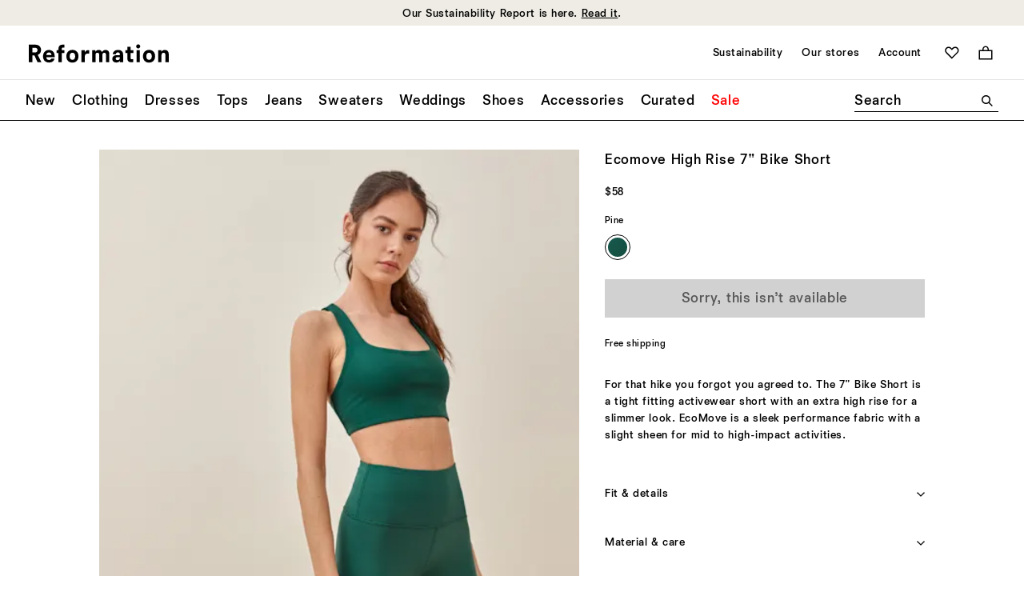

--- FILE ---
content_type: text/javascript
request_url: https://www.thereformation.com/on/demandware.static/Sites-reformation-us-Site/-/en_US/v1768360313553/js/cloudinaryWidgets.js
body_size: 1524
content:
/*
 * ATTENTION: The "eval" devtool has been used (maybe by default in mode: "development").
 * This devtool is neither made for production nor for readable output files.
 * It uses "eval()" calls to create a separate source file in the browser devtools.
 * If you are trying to read the output file, select a different devtool (https://webpack.js.org/configuration/devtool/)
 * or disable the default devtool with "devtool: false".
 * If you are looking for production-ready output files, see mode: "production" (https://webpack.js.org/configuration/mode/).
 */
/******/ (function() { // webpackBootstrap
/******/ 	"use strict";
/******/ 	var __webpack_modules__ = ({

/***/ "./cartridges/int_cloudinary/cartridge/client/default/js/cloudinaryWidgets.js":
/*!************************************************************************************!*\
  !*** ./cartridges/int_cloudinary/cartridge/client/default/js/cloudinaryWidgets.js ***!
  \************************************************************************************/
/***/ (function(__unused_webpack_module, __webpack_exports__, __webpack_require__) {

eval("__webpack_require__.r(__webpack_exports__);\n/* harmony export */ __webpack_require__.d(__webpack_exports__, {\n/* harmony export */   init: function() { return /* binding */ init; }\n/* harmony export */ });\n/* provided dependency */ var $ = __webpack_require__(/*! jquery */ \"jquery\");\n\n\nwindow.renderCloudinaryGalleryWidget = function () {\n  var imgUrls;\n  var $cldEl = $('.cloudinary-data-container');\n  var cloudinaryObj = $cldEl.data('cloudinary');\n  if (cloudinaryObj) {\n    if (cloudinaryObj.galleryEnabled && typeof cloudinary !== 'undefined') {\n      var galleryOptions = cloudinaryObj.images.galleryWidget.options;\n      window.cldGallery = cloudinary.galleryWidget(galleryOptions); // eslint-disable-line no-undef\n      cldGallery.render(); // eslint-disable-line no-undef\n    } else if (cloudinaryObj.images && cloudinaryObj.images.imageURLs) {\n      imgUrls = cloudinaryObj.images.imageURLs;\n    }\n  }\n  return imgUrls;\n};\nwindow.renderCloudinarySetGalleryWidgets = function () {\n  var cldObj;\n  var cldSetImages;\n  $('.cloudinary-set-data-container').each(function () {\n    cldObj = $(this).data('cloudinary');\n    cldSetImages = $(this).data('cloudinary-set-images');\n    if (cldObj && cldObj.isEnabled && cldSetImages && cldSetImages.galleryWidget && cldObj.galleryEnabled && typeof cloudinary !== 'undefined') {\n      window.cldGallery = cloudinary.galleryWidget(cldSetImages.galleryWidget.options); // eslint-disable-line no-undef\n      cldGallery.render(); // eslint-disable-line no-undef\n    }\n  });\n};\nwindow.renderCloudinaryVideoPlayer = function () {\n  var videoPlayerID;\n  var cldObj;\n  var cldURLs = [];\n  $('.cloudinary-data-container').each(function () {\n    cldObj = $(this).data('cloudinary');\n    videoPlayerID = $(this).data('cloudinary-video-player-id');\n    if (videoPlayerID && cldObj && cldObj.video && cldObj.video.videoURL && cldObj.video.videoURL !== '' && cldObj.video.videoURL !== 'null') {\n      if (cldObj.videoPlayerEnabled && typeof cloudinary !== 'undefined') {\n        var cld = cloudinary.Cloudinary.new({\n          cloud_name: cldObj.cloudName\n        }); // eslint-disable-line no-undef\n        var player = cld.videoPlayer('cld-video-player' + (videoPlayerID ? '-' + videoPlayerID : ''), cldObj.video.widgetOptions);\n        player.source(cldObj.video.videoURL, {}).play();\n        player.transformation(cldObj.video.widgetOptions.transformations);\n      } else {\n        cldURLs.push(cldObj.video.videoURL);\n      }\n    }\n  });\n  return cldURLs;\n};\nwindow.makeCloudinaryImagesResponsive = function () {\n  var $cldResponsiveImgTags = $('.cld-responsive');\n  if ($cldResponsiveImgTags && $cldResponsiveImgTags.length > 0) {\n    window.cldObj = window.cldObj || cloudinary.Cloudinary.new(); // eslint-disable-line no-undef\n    window.cldObj.responsive(); // eslint-disable-line no-undef\n  }\n};\nfunction init() {\n  window.renderCloudinaryGalleryWidget();\n  window.renderCloudinaryVideoPlayer();\n  window.renderCloudinarySetGalleryWidgets();\n  window.makeCloudinaryImagesResponsive();\n}\n$(document).ready(init);\n\n//# sourceURL=webpack://born-sfra-reformation/./cartridges/int_cloudinary/cartridge/client/default/js/cloudinaryWidgets.js?");

/***/ }),

/***/ "jquery":
/*!*************************!*\
  !*** external "jQuery" ***!
  \*************************/
/***/ (function(module) {

module.exports = jQuery;

/***/ })

/******/ 	});
/************************************************************************/
/******/ 	// The module cache
/******/ 	var __webpack_module_cache__ = {};
/******/ 	
/******/ 	// The require function
/******/ 	function __webpack_require__(moduleId) {
/******/ 		// Check if module is in cache
/******/ 		var cachedModule = __webpack_module_cache__[moduleId];
/******/ 		if (cachedModule !== undefined) {
/******/ 			return cachedModule.exports;
/******/ 		}
/******/ 		// Create a new module (and put it into the cache)
/******/ 		var module = __webpack_module_cache__[moduleId] = {
/******/ 			// no module.id needed
/******/ 			// no module.loaded needed
/******/ 			exports: {}
/******/ 		};
/******/ 	
/******/ 		// Execute the module function
/******/ 		__webpack_modules__[moduleId](module, module.exports, __webpack_require__);
/******/ 	
/******/ 		// Return the exports of the module
/******/ 		return module.exports;
/******/ 	}
/******/ 	
/************************************************************************/
/******/ 	/* webpack/runtime/define property getters */
/******/ 	!function() {
/******/ 		// define getter functions for harmony exports
/******/ 		__webpack_require__.d = function(exports, definition) {
/******/ 			for(var key in definition) {
/******/ 				if(__webpack_require__.o(definition, key) && !__webpack_require__.o(exports, key)) {
/******/ 					Object.defineProperty(exports, key, { enumerable: true, get: definition[key] });
/******/ 				}
/******/ 			}
/******/ 		};
/******/ 	}();
/******/ 	
/******/ 	/* webpack/runtime/hasOwnProperty shorthand */
/******/ 	!function() {
/******/ 		__webpack_require__.o = function(obj, prop) { return Object.prototype.hasOwnProperty.call(obj, prop); }
/******/ 	}();
/******/ 	
/******/ 	/* webpack/runtime/make namespace object */
/******/ 	!function() {
/******/ 		// define __esModule on exports
/******/ 		__webpack_require__.r = function(exports) {
/******/ 			if(typeof Symbol !== 'undefined' && Symbol.toStringTag) {
/******/ 				Object.defineProperty(exports, Symbol.toStringTag, { value: 'Module' });
/******/ 			}
/******/ 			Object.defineProperty(exports, '__esModule', { value: true });
/******/ 		};
/******/ 	}();
/******/ 	
/************************************************************************/
/******/ 	
/******/ 	// startup
/******/ 	// Load entry module and return exports
/******/ 	// This entry module can't be inlined because the eval devtool is used.
/******/ 	var __webpack_exports__ = __webpack_require__("./cartridges/int_cloudinary/cartridge/client/default/js/cloudinaryWidgets.js");
/******/ 	
/******/ })()
;

--- FILE ---
content_type: text/javascript
request_url: https://www.thereformation.com/on/demandware.static/Sites-reformation-us-Site/-/en_US/v1768360313553/js/vendors-node_modules_borngroup_born-toggle_dist_born-toggle_min_js.js
body_size: 3604
content:
"use strict";
/*
 * ATTENTION: The "eval" devtool has been used (maybe by default in mode: "development").
 * This devtool is neither made for production nor for readable output files.
 * It uses "eval()" calls to create a separate source file in the browser devtools.
 * If you are trying to read the output file, select a different devtool (https://webpack.js.org/configuration/devtool/)
 * or disable the default devtool with "devtool: false".
 * If you are looking for production-ready output files, see mode: "production" (https://webpack.js.org/configuration/mode/).
 */
(self["webpackChunkborn_sfra_reformation"] = self["webpackChunkborn_sfra_reformation"] || []).push([["vendors-node_modules_borngroup_born-toggle_dist_born-toggle_min_js"],{

/***/ "./node_modules/@borngroup/born-toggle/dist/born-toggle.min.js":
/*!*********************************************************************!*\
  !*** ./node_modules/@borngroup/born-toggle/dist/born-toggle.min.js ***!
  \*********************************************************************/
/***/ (function(__unused_webpack_module, exports, __webpack_require__) {

eval("Object.defineProperty(exports, \"__esModule\", ({value:true}));exports[\"default\"]=void 0;var _bornUtilities=__webpack_require__(/*! @borngroup/born-utilities */ \"./node_modules/@borngroup/born-utilities/dist/born-utilities.min.js\");function _classCallCheck(instance,Constructor){if(!(instance instanceof Constructor)){throw new TypeError(\"Cannot call a class as a function\")}}function _defineProperties(target,props){for(var i=0;i<props.length;i++){var descriptor=props[i];descriptor.enumerable=descriptor.enumerable||false;descriptor.configurable=true;if(\"value\"in descriptor)descriptor.writable=true;Object.defineProperty(target,descriptor.key,descriptor)}}function _createClass(Constructor,protoProps,staticProps){if(protoProps)_defineProperties(Constructor.prototype,protoProps);if(staticProps)_defineProperties(Constructor,staticProps);return Constructor}var Toggle=function(){function Toggle(options){_classCallCheck(this,Toggle);this.options=options||{};this.options.dataAttribute=this.options.dataAttribute||\"data-toggle\";_bornUtilities.callbackOnElements.call(this,this.options.triggers,this._setupTrigger);document.removeEventListener(\"keydown\",this._toggleOnReturn);document.addEventListener(\"keydown\",this._toggleOnReturn)}_createClass(Toggle,[{key:\"_toggleOnReturn\",value:function _toggleOnReturn(evt){var isNotFocusable=this.activeElement!==document.body&&this.activeElement.nodeName!==\"BUTTON\";if(this.activeElement.toggle&&evt.keyCode===13&&isNotFocusable){Toggle.toggleEventHandler.call(this.activeElement,evt)}}},{key:\"_setupTrigger\",value:function _setupTrigger(trigger){var triggerID=trigger.id||this.generateCustomToggleID(trigger);trigger.toggle=trigger.toggle||{};trigger.toggle.options=this._getOptions(trigger);trigger.toggle.parentEl=this._getParent(trigger);trigger.toggle.targetEl=this._getTarget(trigger);if(!trigger.toggle.targetEl){console.warn(\"No target provided or element not found for: \",trigger);return false}trigger.toggle.targetFocusEl=this._getTargetFocus(trigger);trigger.id=triggerID;trigger.toggle.targetEl.id=trigger.toggle.targetEl.id||\"\".concat(triggerID,\"--target\");trigger.toggle.options.customAttributes=(0,_bornUtilities.objectAssign)(this.getCustomAttributes(trigger),trigger.toggle.options.customAttributes);this._setupCallbacks(trigger);this._setupMethods(trigger);this._setupHandlers(trigger);Toggle.updateAttributes(trigger);if(trigger.toggle.options.auto){if(!isNaN(trigger.toggle.options.auto)){window.setTimeout(Toggle.set.bind(this,trigger),trigger.toggle.options.auto)}else if(typeof trigger.toggle.options.auto===\"string\"){if((0,_bornUtilities.hasURLParameter)(trigger.toggle.options.auto)){Toggle.set(trigger)}else if(this.options.breakpoints){var matchedBreakpoint=this.options.breakpoints[trigger.toggle.options.auto];if(matchedBreakpoint&&(!matchedBreakpoint.min||document.body.offsetWidth>=matchedBreakpoint.min)&&(!matchedBreakpoint.max||document.body.offsetWidth<=matchedBreakpoint.max)){Toggle.set(trigger)}else{Toggle.unset(trigger,false)}}}else{Toggle.set(trigger)}}trigger.removeAttribute(this.options.dataAttribute)}},{key:\"generateCustomToggleID\",value:function generateCustomToggleID(trigger){var randomString=Math.floor((new Date).getTime()*Math.random()).toString().substr(0,4);return\"toggleID-\".concat(randomString)}},{key:\"_getOptions\",value:function _getOptions(trigger){var triggerOptionsString=trigger.getAttribute(this.options.dataAttribute),triggerOptions=(0,_bornUtilities.objectAssign)({},this.options,triggerOptionsString?this._safeJSONParse(triggerOptionsString):{});triggerOptions.closeSelector=triggerOptions.closeSelector||\"[data-toggle-close]\";triggerOptions.activeClass=triggerOptions.activeClass||\"toggle--active\";triggerOptions.unsetSelf=triggerOptions.hasOwnProperty(\"unsetSelf\")?triggerOptions.unsetSelf:true;triggerOptions.unsetOthers=triggerOptions.hasOwnProperty(\"unsetOthers\")?triggerOptions.unsetOthers:true;triggerOptions.allowEscClose=triggerOptions.hasOwnProperty(\"allowEscClose\")?triggerOptions.allowEscClose:true;triggerOptions.allowSet=triggerOptions.hasOwnProperty(\"allowSet\")?triggerOptions.allowSet:true;triggerOptions.allowUnset=triggerOptions.hasOwnProperty(\"allowUnset\")?triggerOptions.allowUnset:true;return triggerOptions}},{key:\"_safeJSONParse\",value:function _safeJSONParse(JSONString){try{return JSON.parse(JSONString)}catch(e){return{}}}},{key:\"getCustomAttributes\",value:function getCustomAttributes(trigger){return{\"aria-expanded\":{value:[\"false\",\"true\"],trigger:true},\"aria-labelledby\":{value:trigger.id,target:true},\"aria-controls\":{value:trigger.toggle.targetEl.id,trigger:true}}}},{key:\"_getParent\",value:function _getParent(trigger){return trigger.closest(trigger.toggle.options.parent)||document.querySelector(trigger.toggle.options.parent)||trigger.parentNode}},{key:\"_getTarget\",value:function _getTarget(trigger){var targetSelector=trigger.toggle.options.target,targetEl=document.querySelectorAll(targetSelector);return targetEl.length>1?trigger.toggle.parentEl.querySelector(targetSelector):targetEl[0]}},{key:\"_getTargetFocus\",value:function _getTargetFocus(trigger){var targetFocus=trigger.toggle.options.targetFocus,isSelector=typeof targetFocus===\"string\";return isSelector?trigger.toggle.targetEl.querySelector(targetFocus):targetFocus?trigger.toggle.targetEl:null}},{key:\"_setupCallbacks\",value:function _setupCallbacks(trigger){trigger.toggle.beforeUnset=trigger.toggle.options.beforeUnset||function(){return true};trigger.toggle.afterUnset=trigger.toggle.options.afterUnset||function(){return true};trigger.toggle.beforeUnsetAll=trigger.toggle.options.beforeUnsetAll||function(){return true};trigger.toggle.beforeSet=trigger.toggle.options.beforeSet||function(){return true};trigger.toggle.afterSet=trigger.toggle.options.afterSet||function(){return true}}},{key:\"_setupMethods\",value:function _setupMethods(trigger){trigger.toggle.toggle=Toggle.toggle.bind(this,trigger);trigger.toggle.persist=Toggle.persist.bind(this,trigger);trigger.toggle.set=Toggle.set.bind(this,trigger);trigger.toggle.unset=Toggle.unset.bind(this,trigger);trigger.toggle.unsetOnEscKey=Toggle.unsetOnEscKey.bind(this,trigger);trigger.toggle.unsetOnTimeout=Toggle.unsetOnTimeout.bind(this,trigger);trigger.toggle.unsetOnClickOut=Toggle.unsetOnClickOut.bind(this,trigger);trigger.toggle.unsetOnMouseLeave=Toggle.unsetOnMouseLeave.bind(this,trigger);trigger.addEventListener(\"toggle:toggle\",Toggle.toggle.bind(this,trigger));trigger.addEventListener(\"toggle:set\",Toggle.set.bind(this,trigger));trigger.addEventListener(\"toggle:unset\",Toggle.unset.bind(this,trigger))}},{key:\"_setupHandlers\",value:function _setupHandlers(trigger){var evtType=(trigger.toggle.options.event||\"click\").split(\" \");evtType.forEach(function(currentEvt){trigger.addEventListener(currentEvt,Toggle.toggleEventHandler)}.bind(this));trigger.toggle.tempHandlers=trigger.toggle.tempHandlers||{}}}],[{key:\"updateAttributes\",value:function updateAttributes(trigger,isActive){var customAttributes=trigger.toggle.options.customAttributes;for(var attrKey in customAttributes){if(customAttributes[attrKey]){if(customAttributes[attrKey].trigger){Toggle.setAttributeValue(trigger,attrKey,customAttributes[attrKey],isActive)}else if(customAttributes[attrKey].target){Toggle.setAttributeValue(trigger.toggle.targetEl,attrKey,customAttributes[attrKey],isActive)}else{Toggle.setAttributeValue(trigger,attrKey,customAttributes[attrKey],isActive);Toggle.setAttributeValue(trigger.toggle.targetEl,attrKey,customAttributes[attrKey],isActive)}}}}},{key:\"setAttributeValue\",value:function setAttributeValue(el,attrName,attrObject,isActive){var value=typeof attrObject.value===\"string\"?attrObject.value:isActive?attrObject.value[1]:attrObject.value[0];el.setAttribute(attrName,value)}},{key:\"toggleEventHandler\",value:function toggleEventHandler(evt){var isTouch=evt.type.indexOf(\"touch\")!==-1;if(this.nodeName===\"A\"||isTouch){evt.preventDefault()}Toggle.toggle(this,evt);if(isTouch){evt.stopImmediatePropagation()}}},{key:\"toggle\",value:function toggle(trigger,evt){var evtType=evt?evt.type:\"\";if(trigger.classList.contains(trigger.toggle.options.activeClass)){if(trigger.toggle.options.unsetSelf&&evtType!==\"mouseenter\"){Toggle.unset(trigger,false)}}else{Toggle.set(trigger,evt,evtType)}}},{key:\"unset\",value:function unset(trigger,focusTrigger){Toggle.publishToggleEvents(trigger,\"beforeUnset\");if(trigger.classList.contains(trigger.toggle.options.activeClass)&&trigger.toggle.beforeUnset(trigger)&&trigger.toggle.options.allowUnset){trigger.classList.remove(trigger.toggle.options.activeClass);trigger.toggle.parentEl.classList.remove(trigger.toggle.options.activeClass);trigger.toggle.targetEl.classList.remove(trigger.toggle.options.activeClass);trigger.toggle.targetEl.removeEventListener(\"click\",Toggle.unsetOnTriggerHandler);trigger.toggle.afterUnset(trigger);Toggle.publishToggleEvents(trigger,\"afterUnset\");trigger.toggle.isSet=false;trigger.toggle.targetEl.currentTrigger=null;Toggle.updateAttributes(trigger);if(focusTrigger){trigger.focus()}}}},{key:\"set\",value:function set(trigger,evt){Toggle.publishToggleEvents(trigger,\"beforeSet\");if(trigger.toggle.beforeSet(trigger,evt)&&trigger.toggle.options.allowSet){Toggle.publishToggleEvents(trigger,\"beforeUnsetAll\");if(trigger.toggle.beforeUnsetAll(trigger)&&trigger.toggle.options.unsetOthers){Toggle.unsetAll(trigger)}trigger.classList.add(trigger.toggle.options.activeClass);trigger.toggle.parentEl.classList.add(trigger.toggle.options.activeClass);trigger.toggle.targetEl.classList.add(trigger.toggle.options.activeClass);trigger.toggle.isSet=true;trigger.toggle.targetEl.currentTrigger=trigger;Toggle.updateAttributes(trigger,true);if(trigger.toggle.targetFocusEl){(0,_bornUtilities.forceFocus)(trigger.toggle.targetFocusEl)}if(!trigger.toggle.options.persist){Toggle.unsetOnClickOut(trigger,!trigger.toggle.options.persist);Toggle.unsetOnEscKey(trigger,trigger.toggle.options.allowEscClose);Toggle.unsetOnMouseLeave(trigger,trigger.toggle.options.unsetOnHoverOut)}Toggle.unsetOnTimeout(trigger,trigger.toggle.options.timeout);if(trigger.toggle.options.focusTrap){(0,_bornUtilities.focusTrap)(trigger.toggle.targetEl)}trigger.toggle.targetEl.addEventListener(\"click\",Toggle.unsetOnTriggerHandler);Toggle.publishToggleEvents(trigger,\"afterSet\");trigger.toggle.afterSet(trigger)}}},{key:\"persist\",value:function persist(trigger,isEnabled){Toggle.unsetOnClickOut(trigger,!isEnabled);Toggle.unsetOnEscKey(trigger,!isEnabled);Toggle.unsetOnMouseLeave(trigger,!isEnabled)}},{key:\"unsetOnTriggerHandler\",value:function unsetOnTriggerHandler(evt){var targetCloseEl=evt.target.closest(this.currentTrigger.toggle.options.closeSelector),targetTriggerSelector=targetCloseEl&&targetCloseEl.getAttribute(\"data-toggle-close\")?targetCloseEl.getAttribute(\"data-toggle-close\"):null;if(targetCloseEl&&(this.currentTrigger.matches(targetTriggerSelector)||!targetTriggerSelector)){Toggle.unset(this.currentTrigger,true)}}},{key:\"unsetOnTimeout\",value:function unsetOnTimeout(trigger,timeout){if(timeout){window.setTimeout(Toggle.unset.bind(this,trigger,false),timeout)}}},{key:\"unsetOnClickOut\",value:function unsetOnClickOut(trigger,isEnabled){if(isEnabled){trigger.toggle.tempHandlers.unsetOnClickOut=trigger.toggle.tempHandlers.unsetOnClickOut||function(evt){if(!trigger.toggle.targetEl.contains(evt.target)&&!trigger.toggle.parentEl.contains(evt.target)&&evt.target!==trigger){this.removeEventListener(\"click\",trigger.toggle.tempHandlers.unsetOnClickOut,true);Toggle.unset(trigger,false)}};document.body.addEventListener(\"click\",trigger.toggle.tempHandlers.unsetOnClickOut,true)}else{document.body.removeEventListener(\"click\",trigger.toggle.tempHandlers.unsetOnClickOut,true)}}},{key:\"unsetOnEscKey\",value:function unsetOnEscKey(trigger,isEnabled){if(isEnabled){trigger.toggle.tempHandlers.unsetOnEscKey=trigger.toggle.tempHandlers.unsetOnEscKey||function(evt){if(evt.keyCode===27){this.removeEventListener(\"keydown\",trigger.toggle.tempHandlers.unsetOnEscKey);Toggle.unset(trigger,true)}};document.addEventListener(\"keydown\",trigger.toggle.tempHandlers.unsetOnEscKey)}else{document.removeEventListener(\"keydown\",trigger.toggle.tempHandlers.unsetOnEscKey)}}},{key:\"unsetOnMouseLeave\",value:function unsetOnMouseLeave(trigger,isEnabled){if(isEnabled){trigger.toggle.tempHandlers.unsetOnMouseLeave=trigger.toggle.tempHandlers.unsetOnMouseLeave||function(){this.removeEventListener(\"mouseleave\",trigger.toggle.tempHandlers.unsetOnMouseLeave);Toggle.unset(trigger,true)};trigger.toggle.parentEl.addEventListener(\"mouseleave\",trigger.toggle.tempHandlers.unsetOnMouseLeave)}else{trigger.toggle.parentEl.removeEventListener(\"mouseleave\",trigger.toggle.tempHandlers.unsetOnMouseLeave)}}},{key:\"unsetAll\",value:function unsetAll(trigger){var activeClass=trigger.toggle.options.activeClass,siblingSelector=trigger.toggle.options.siblingSelector,skipSelector=trigger.toggle.options.skipSelector,activeTriggers=document.querySelectorAll(\".\"+activeClass);[].forEach.call(activeTriggers,function(currentTrigger){if(currentTrigger.toggle&&!currentTrigger.matches(skipSelector)&&(!currentTrigger.toggle.options.persist||currentTrigger.matches(siblingSelector))){Toggle.unset(currentTrigger,false)}})}},{key:\"getEventData\",value:function getEventData(trigger){var additionalData=arguments.length>1&&arguments[1]!==undefined?arguments[1]:{};return(0,_bornUtilities.objectAssign)({trigger:trigger,targetEl:trigger.toggle.targetEl,parentEl:trigger.toggle.parentEl,toggleOptions:trigger.toggle.options},additionalData)}},{key:\"publishToggleEvents\",value:function publishToggleEvents(trigger,eventType){Toggle.publishEvent(\"toggle\",eventType,trigger,Toggle.getEventData(trigger));if(trigger.toggle.options.customEvents&&trigger.toggle.options.customEvents[eventType]){Toggle.publishEvent(null,trigger.toggle.options.customEvents[eventType].name,trigger,Toggle.getEventData(trigger,trigger.toggle.options.customEvents[eventType].data))}}},{key:\"publishEvent\",value:function publishEvent(moduleName,eventName,target,detail){var event,params={bubbles:true,cancelable:true,detail:detail},eventString=moduleName&&eventName?\"\".concat(moduleName,\":\").concat(eventName):moduleName||eventName;if(typeof window.CustomEvent!==\"function\"){event=document.createEvent(\"CustomEvent\");event.initCustomEvent(eventString,params.bubbles,params.cancelable,null)}else{event=new CustomEvent(eventString,params)}target.dispatchEvent(event)}}]);return Toggle}();exports[\"default\"]=Toggle;\n\n//# sourceURL=webpack://born-sfra-reformation/./node_modules/@borngroup/born-toggle/dist/born-toggle.min.js?");

/***/ })

}]);

--- FILE ---
content_type: text/javascript; charset=utf-8
request_url: https://e.cquotient.com/recs/bhcn-reformation-us/product-to-product?callback=CQuotient._callback1&_=1768364775879&_device=mac&userId=&cookieId=bctp0GyoNj0Ec0Cf93aKlYKNUt&emailId=&anchors=id%3A%3A1308312%7C%7Csku%3A%3A%7C%7Ctype%3A%3Avgroup%7C%7Calt_id%3A%3A1308312PNE&slotId=product-you-may-like&slotConfigId=PDP-product-recs-you-may-like&slotConfigTemplate=slots%2Frecommendation%2FproductGridSlot.isml&ccver=1.03&realm=BHCN&siteId=reformation-us&instanceType=prd&v=v3.1.3&json=%7B%22userId%22%3A%22%22%2C%22cookieId%22%3A%22bctp0GyoNj0Ec0Cf93aKlYKNUt%22%2C%22emailId%22%3A%22%22%2C%22anchors%22%3A%5B%7B%22id%22%3A%221308312%22%2C%22sku%22%3A%22%22%2C%22type%22%3A%22vgroup%22%2C%22alt_id%22%3A%221308312PNE%22%7D%5D%2C%22slotId%22%3A%22product-you-may-like%22%2C%22slotConfigId%22%3A%22PDP-product-recs-you-may-like%22%2C%22slotConfigTemplate%22%3A%22slots%2Frecommendation%2FproductGridSlot.isml%22%2C%22ccver%22%3A%221.03%22%2C%22realm%22%3A%22BHCN%22%2C%22siteId%22%3A%22reformation-us%22%2C%22instanceType%22%3A%22prd%22%2C%22v%22%3A%22v3.1.3%22%7D
body_size: 84
content:
/**/ typeof CQuotient._callback1 === 'function' && CQuotient._callback1({"product-to-product":{"displayMessage":"product-to-product","recs":[],"recoUUID":"4491f8e5-f355-46c4-a76a-decfe1bc4c8f"}});

--- FILE ---
content_type: text/javascript; charset=utf-8
request_url: https://e.cquotient.com/recs/bhcn-reformation-us/viewed-recently?callback=CQuotient._callback2&_=1768364775880&_device=mac&userId=&cookieId=bctp0GyoNj0Ec0Cf93aKlYKNUt&emailId=&anchors=id%3A%3A1308312%7C%7Csku%3A%3A%7C%7Ctype%3A%3Avgroup%7C%7Calt_id%3A%3A1308312PNE&slotId=product-recently-viewed&slotConfigId=Viewed%20Recently%20-%20Einstein&slotConfigTemplate=slots%2Frecommendation%2FproductCarouselSlot.isml&ccver=1.03&realm=BHCN&siteId=reformation-us&instanceType=prd&v=v3.1.3&json=%7B%22userId%22%3A%22%22%2C%22cookieId%22%3A%22bctp0GyoNj0Ec0Cf93aKlYKNUt%22%2C%22emailId%22%3A%22%22%2C%22anchors%22%3A%5B%7B%22id%22%3A%221308312%22%2C%22sku%22%3A%22%22%2C%22type%22%3A%22vgroup%22%2C%22alt_id%22%3A%221308312PNE%22%7D%5D%2C%22slotId%22%3A%22product-recently-viewed%22%2C%22slotConfigId%22%3A%22Viewed%20Recently%20-%20Einstein%22%2C%22slotConfigTemplate%22%3A%22slots%2Frecommendation%2FproductCarouselSlot.isml%22%2C%22ccver%22%3A%221.03%22%2C%22realm%22%3A%22BHCN%22%2C%22siteId%22%3A%22reformation-us%22%2C%22instanceType%22%3A%22prd%22%2C%22v%22%3A%22v3.1.3%22%7D
body_size: 77
content:
/**/ typeof CQuotient._callback2 === 'function' && CQuotient._callback2({"viewed-recently":{"displayMessage":"viewed-recently","recs":[],"recoUUID":"9a279067-e1d0-4a1c-b5ba-3f63e8b40329"}});

--- FILE ---
content_type: text/javascript; charset=utf-8
request_url: https://p.cquotient.com/pebble?tla=bhcn-reformation-us&activityType=viewProduct&callback=CQuotient._act_callback0&cookieId=bctp0GyoNj0Ec0Cf93aKlYKNUt&userId=&emailId=&product=id%3A%3A1308312%7C%7Csku%3A%3A%7C%7Ctype%3A%3Avgroup%7C%7Calt_id%3A%3A1308312PNE&realm=BHCN&siteId=reformation-us&instanceType=prd&locale=en_US&referrer=&currentLocation=https%3A%2F%2Fwww.thereformation.com%2Fproducts%2Fecomove-high-rise-7-bike-short%2F1308312PNE.html%3Fcolor%3DPine&__dw_p=6942415bf9c086c859b31da6fd20260206030000000&ls=true&_=1768364775875&v=v3.1.3&fbPixelId=__UNKNOWN__&json=%7B%22cookieId%22%3A%22bctp0GyoNj0Ec0Cf93aKlYKNUt%22%2C%22userId%22%3A%22%22%2C%22emailId%22%3A%22%22%2C%22product%22%3A%7B%22id%22%3A%221308312%22%2C%22sku%22%3A%22%22%2C%22type%22%3A%22vgroup%22%2C%22alt_id%22%3A%221308312PNE%22%7D%2C%22realm%22%3A%22BHCN%22%2C%22siteId%22%3A%22reformation-us%22%2C%22instanceType%22%3A%22prd%22%2C%22locale%22%3A%22en_US%22%2C%22referrer%22%3A%22%22%2C%22currentLocation%22%3A%22https%3A%2F%2Fwww.thereformation.com%2Fproducts%2Fecomove-high-rise-7-bike-short%2F1308312PNE.html%3Fcolor%3DPine%22%2C%22__dw_p%22%3A%226942415bf9c086c859b31da6fd20260206030000000%22%2C%22ls%22%3Atrue%2C%22_%22%3A1768364775875%2C%22v%22%3A%22v3.1.3%22%2C%22fbPixelId%22%3A%22__UNKNOWN__%22%7D
body_size: 435
content:
/**/ typeof CQuotient._act_callback0 === 'function' && CQuotient._act_callback0([{"k":"__cq_uuid","v":"bctp0GyoNj0Ec0Cf93aKlYKNUt","m":34128000},{"k":"__cq_bc","v":"%7B%22bhcn-reformation-us%22%3A%5B%7B%22id%22%3A%221308312%22%2C%22type%22%3A%22vgroup%22%2C%22alt_id%22%3A%221308312PNE%22%7D%5D%7D","m":2592000},{"k":"__cq_seg","v":"0~0.00!1~0.00!2~0.00!3~0.00!4~0.00!5~0.00!6~0.00!7~0.00!8~0.00!9~0.00","m":2592000}]);